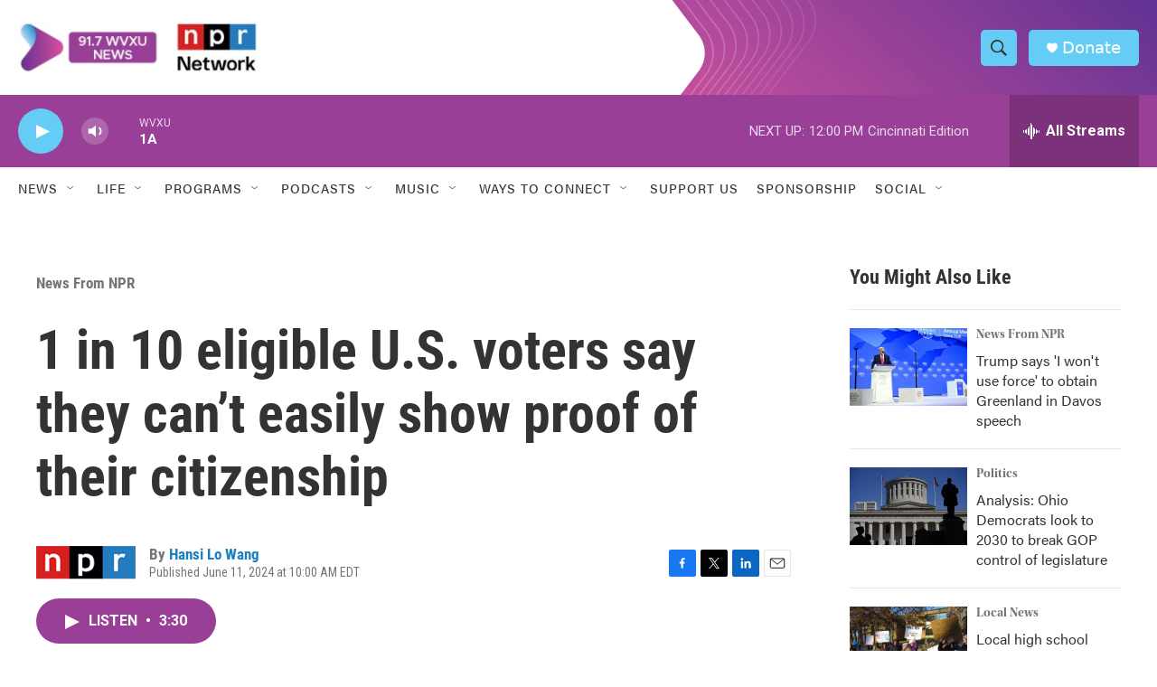

--- FILE ---
content_type: text/html; charset=utf-8
request_url: https://www.google.com/recaptcha/api2/aframe
body_size: 135
content:
<!DOCTYPE HTML><html><head><meta http-equiv="content-type" content="text/html; charset=UTF-8"></head><body><script nonce="naW7IBUp9_xgjhUg1mlS5A">/** Anti-fraud and anti-abuse applications only. See google.com/recaptcha */ try{var clients={'sodar':'https://pagead2.googlesyndication.com/pagead/sodar?'};window.addEventListener("message",function(a){try{if(a.source===window.parent){var b=JSON.parse(a.data);var c=clients[b['id']];if(c){var d=document.createElement('img');d.src=c+b['params']+'&rc='+(localStorage.getItem("rc::a")?sessionStorage.getItem("rc::b"):"");window.document.body.appendChild(d);sessionStorage.setItem("rc::e",parseInt(sessionStorage.getItem("rc::e")||0)+1);localStorage.setItem("rc::h",'1769008043888');}}}catch(b){}});window.parent.postMessage("_grecaptcha_ready", "*");}catch(b){}</script></body></html>